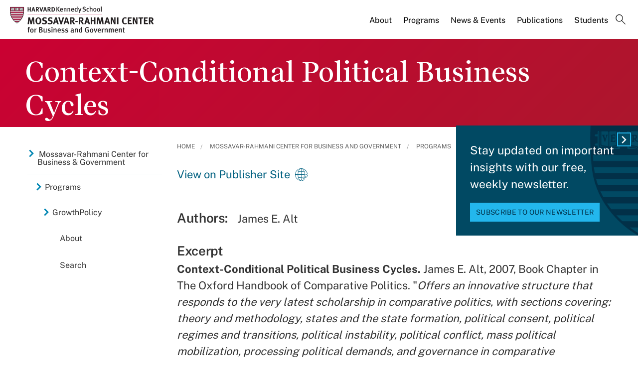

--- FILE ---
content_type: application/javascript;charset=iso-8859-1
request_url: https://fid.agkn.com/f?apiKey=2520642820
body_size: 128
content:
{ "TruAudienceID" : "E1:HjvLCE5M1Tvkpb5owc2enASbktXsO3gcnqzQYQW7es_01_0dAsFSMFhgPiA6a0rkxK-bmWdxAz-UM676Ts0Mms1A8oiqYpl4S0hkoy5-9VG1NJmT9cnON8YoV-9b1VTK", "L3" : "" }